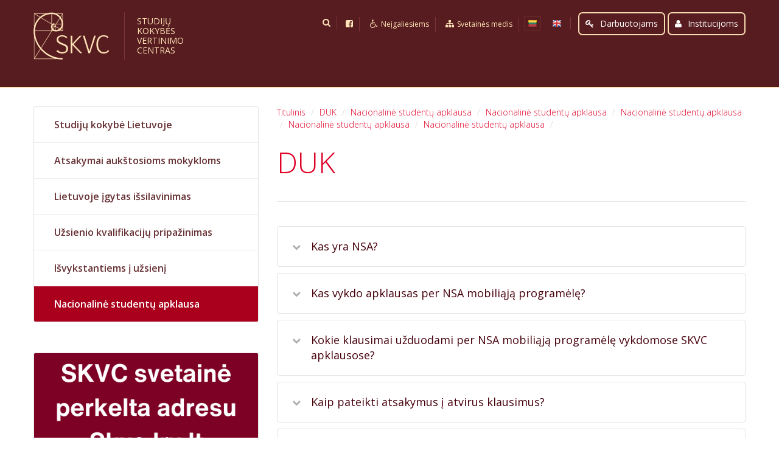

--- FILE ---
content_type: text/html
request_url: https://www.skvc.lt/default/lt/duk/duk/nacionaline-studentu-apklausa/veiklos-sritys/650/duk/nacionaline-studentu-apklausa/veikla/duk/nacionaline-studentu-apklausa/veiklos-sritys/650/duk/nacionaline-studentu-apklausa/duk/nacionaline-studentu-apklausa/reiketu-daugiau-aiskumo-del-prizu-ir-tasku-nelabai-aisku-ka-rodo-tie-procentai-nes-buvo-klausimu-kuriu-verte-nuo-1-iki-5-nuo-sutinku-iki-nesutinku-ir-gauta-43-atsakymo-
body_size: 9191
content:

<!doctype html>
<html lang="lt">
<head>
            <title>[[faq meta title]] | Studijų kokybės vertinimo centras</title>

    <meta http-equiv="Content-Type" content="text/html; charset=utf-8" />
    <meta name="keywords" content="main keywords" />
    <meta name="description" content="Main description" />
    
    <meta name="robots" content="all" />
    <meta name="viewport" content="width=device-width, initial-scale=1" />
    <!--[if IE]>
    <meta http-equiv="imagetoolbar" content="false" />
    <meta name="MSSmartTagsPreventParsing" content="true" />
    <![endif]-->

    <link rel="stylesheet" type="text/css" href="/framework/scripts/vendors/jquery/plugins/ui-1.10.3/themes/base/jquery.ui.all.css?1764835876" />
<link rel="stylesheet" type="text/css" href="/framework/scripts/vendors/jquery/plugins/autocomplete/jquery.autocomplete.css?1764835876" />
<link rel="stylesheet" type="text/css" href="/framework/scripts/vendors/bootstrap_3.1.1/css/bootstrap.min.css?1764835876" />
<link rel="stylesheet" type="text/css" href="/framework/scripts/vendors/font-awesome/css/font-awesome.min.css?1764835876" />
<link rel="stylesheet" type="text/css" href="/framework/scripts/vendors/select2-3.4.5/select2.css?1764835876" />
<link rel="stylesheet" type="text/css" href="/framework/scripts/vendors/select2-3.4.5/select2-bootstrap.css?1764835876" />
<link rel="stylesheet" type="text/css" href="/framework/scripts/vendors/fancybox_2.1.5/jquery.fancybox.css?1764835876" />

    <link rel="stylesheet" rev="stylesheet" href="/css/screen.css??1764835876" type="text/css" media="screen,print" charset="utf-8" />
    <link rel="stylesheet" rev="stylesheet" href="/css/print.css" type="text/css" media="print" charset="utf-8" />
    <link rel="shortcut icon" href="https://www.skvc.lt/favicon.ico" type="image/vnd.microsoft.icon" />
    <link rel="icon" href="https://www.skvc.lt/favicon.ico" type="image/vnd.microsoft.icon" />

    <script type="text/javascript">
        var lang = 'lt';
        var baseHref = 'https://www.skvc.lt/default/lt/';
        var iePlaceholder = function(){};
            </script>
    <script type="text/javascript" src="/framework/scripts/vendors/jquery/jquery-1.10.2.min.js?1764835876"></script>
<script type="text/javascript" src="/framework/scripts/vendors/jquery/plugins/browser/jquery.browser.min.js?1764835876"></script>
<script type="text/javascript" src="/framework/scripts/vendors/jquery/plugins/ui-1.10.3/jquery.ui.core.min.js?1764835876"></script>
<script type="text/javascript" src="/framework/scripts/vendors/jquery/plugins/autocomplete/jquery.autocomplete.js?1764835876"></script>
<script type="text/javascript" src="/framework/scripts/vendors/bootstrap_3.1.1/js/bootstrap.min.js?1764835876"></script>
<script type="text/javascript" src="/framework/scripts/vendors/select2-3.4.5/select2.min.js?1764835876"></script>
<script type="text/javascript" src="/framework/scripts/vendors/fancybox_2.1.5/jquery.fancybox.pack.js?1764835876"></script>
<script type="text/javascript" src="/framework/scripts/vendors/jquery/plugins/scrollTo/jquery.scrollTo.min.js?1764835876"></script>

    <script type="text/javascript" src="/scripts/scripts.js?1764835876"></script>

    <!--[if lte IE 8]>
    <script type="text/javascript" src="/scripts/ie_support/html5shiv.js"></script>
    <script type="text/javascript" src="/scripts/ie_support/respond.min.js"></script>
    <![endif]-->

    <!--[if lte IE 9]>
    <script type="text/javascript" src="/scripts/ie_support/placeholder.js"></script>
    <![endif]-->
</head>

<body id="module_faq" class="lang_lt">
    <div id="wrapper">
        <div id="header" class="container-fluid">
            <div class="inner_content">
                <div class="row mx-0">
                    <div class="col-md-auto">
                        <div id="logo">
                            <a accesskey="i" href="https://www.skvc.lt/default/lt/" title="Studijų kokybės vertinimo centras">
                                <img class="site-logo" src="/images/logo-skvc.png" alt="Studijų kokybės vertinimo centras" />
                                <img class="print-logo collapse" src="/images/logo-skvc-print.png" alt="logo" />
                            </a>
                        </div>
                        <div id="slogan" class="">
                            <span>Studijų kokybės vertinimo centras</span>
                        </div>
                    </div>
                    <div id="top_nav" class="col text-right">
                        <ul id="quick_nav" class="list-inline">
                                                        <li>
                                <form name="quickSearch" class="quickSearch" action="https://www.skvc.lt/default/lt/search" method="post" onsubmit="return validateSearchWidgetForm($(this));">
    <input type="text" name="query" value="" accesskey="s" class="qSearchField" placeholder="Paieška" aria-label="Paieška" />
    <input type="text" name="email" value="" aria-label="email" />
    <button type="submit" value="" title="submit"><i class="fa fa-search"></i></button>
    <a accesskey="s" href="#" class="search_link" aria-label=""><i class="fa fa-search"></i></a>
</form>
<script type="text/javascript">
    
        jQuery(document).ready(function(){
            var url = "/search/autocomplete";
            jQuery("input.qSearchField")
                .keydown(function(event) {
                    var isOpen = jQuery('.ac_results').css('display');
                    var keyCode = $.ui.keyCode;
                    if ( isOpen != 'block' && ( event.keyCode == keyCode.UP || event.keyCode == keyCode.DOWN ) ) {
                        event.stopImmediatePropagation();
                    }
                })
                .autocomplete(url,{
                    matchContains: true,
                    minChars: 3,
                    scroll: false,
                    formatItem: function(data, i, total) {
                        return data[0];
                    },
                    formatResult: function(data) {
                        return data[0];
                    }
                })
                .result(function(event, data, formatted) {
                    jQuery('.quickSearch').submit();
                    return false;
                });
            //--------------------------------------

            $('.quickSearch > a.search_link').click(function(){
                $(this).css('display', 'none');
                $('.quickSearch > button').css('display', 'inline-block');
                $('.quickSearch input[type="text"]').addClass('active');
                return false;
            });
        });
        function validateSearchWidgetForm(form)
        {
            if(form.find('input.qSearchField').val() == '' || form.find('input[name="email"]').val() != '')
            {
                return false;
            }
            else
            {
                return true;
            }
        }
    
</script>

                            </li>
                                                        <li><a href="https://www.facebook.com/SKVCentras" title="facebook"><i class="fa fa-facebook-square"></i></a></li>
                            <li><a accesskey="n" href="http://www.skvc.lt/default/lt/versija-neigaliesiems" class="display-xs-no-text"><i class="fa fa-wheelchair fa-fw"></i> <span>Neįgaliesiems</span></a></li>
                            <li><a accesskey="t" href="https://www.skvc.lt/default/lt/structure/sitemap" class="display-xs-no-text"><i class="fa fa-sitemap fa-fw"></i> <span>Svetainės medis</span></a></li>
                        </ul>
                        <ul id="languages" class="list-inline">
            <li class="active"><a accesskey="l" href="https://www.skvc.lt/default/lt/" class="flag_lt"><span>lt</span></a></li>
                <li><a accesskey="e" href="https://www.skvc.lt/default/en/" class="flag_en"><span>en</span></a></li>
    </ul>

                        <div class="login_area">
    <a href="https://www.skvc.lt/default/lt/contacts/login" id="openLoginForm" class="button login_button fancybox_popup" data-fancybox-type="ajax"><i class="fa fa-key"></i>Darbuotojams</a>
    <a href="https://www.skvc.lt/default/lt/vartotojai" id="openLoginForm" class="button login_button fancybox_popup" ><i class="fa fa-user"></i>Institucijoms</a>
</div>

                    </div>
                    <div class="clearfix"></div>
                    <div class="col-sm-12">
                        <ul id="menu"  class="nav nav-sidebar">
  </ul>
                    </div>
                </div>
            </div>
        </div>

        <div id="content">
                            <div class="inner_content">
                    <div class="row">
                                                                                                    <div id="content_left" class="col-sm-4">
                                
                                                                
                                
                                                                        <ul class="widget side_menu">
            <li class="first "><a href="https://www.skvc.lt/default/lt/duk/studiju-kokybe-lietuvoje">Studijų kokybė Lietuvoje</a></li>
            <li class=""><a href="https://www.skvc.lt/default/lt/duk/atsakymai-aukstosioms-mokykloms">Atsakymai aukštosioms mokykloms</a></li>
            <li class=""><a href="https://www.skvc.lt/default/lt/duk/lietuvoje-igytas-issilavinimas">Lietuvoje įgytas išsilavinimas</a></li>
            <li class=""><a href="https://www.skvc.lt/default/lt/duk/uzsienio-kvalifikaciju-pripazinimas">Užsienio kvalifikacijų pripažinimas</a></li>
            <li class=""><a href="https://www.skvc.lt/default/lt/duk/isvykstantiems-i-uzsieni">Išvykstantiems į užsienį</a></li>
            <li class="last active "><a href="https://www.skvc.lt/default/lt/duk/nacionaline-studentu-apklausa">Nacionalinė studentų apklausa</a></li>
        </ul>

                                                                                                    <div class="banner_item widget">
                                <a href="widgets/bannerClick/id.100">
                        
                            <img src="/uploads/widgets/images/100_459542a70a50d524563b80bb4cf7ca68.png" alt="image" class="anystretch" />
                                    </a>
                            </div>
    
            
                            </div>
                                                <div id="content_main" class="col-sm-8">
                                                            <ol id="path" class="breadcrumb">
    <li><a href="https://www.skvc.lt/default/lt/">Titulinis</a></li>
                                                <li><a href="https://www.skvc.lt/default/lt/duk">DUK</a></li>
                                                        <li><a href="https://www.skvc.lt/default/lt/duk/nacionaline-studentu-apklausa">Nacionalinė studentų apklausa</a></li>
                                                        <li><a href="https://www.skvc.lt/default/lt/duk/nacionaline-studentu-apklausa/nacionaline-studentu-apklausa">Nacionalinė studentų apklausa</a></li>
                                                        <li><a href="https://www.skvc.lt/default/lt/duk/nacionaline-studentu-apklausa/nacionaline-studentu-apklausa/nacionaline-studentu-apklausa">Nacionalinė studentų apklausa</a></li>
                                                        <li><a href="https://www.skvc.lt/default/lt/duk/nacionaline-studentu-apklausa/nacionaline-studentu-apklausa/nacionaline-studentu-apklausa/nacionaline-studentu-apklausa">Nacionalinė studentų apklausa</a></li>
                                                        <li><a href="https://www.skvc.lt/default/lt/duk/nacionaline-studentu-apklausa/nacionaline-studentu-apklausa/nacionaline-studentu-apklausa/nacionaline-studentu-apklausa/nacionaline-studentu-apklausa">Nacionalinė studentų apklausa</a></li>
                                                <li class="active"></li>
                        </ol>

                                                        <div class="title_area">
    <h1>DUK</h1>
    <div class="clear"><!-- clear --></div>
</div>
<div class="content_view">
    <ul class="faq-questions dropdown_slide">
                <li>
            <a id="faq-question-945" href="duk/nacionaline-studentu-apklausa/kas-yra-nsa-" onclick="return toggleQuestion(this);">
                Kas yra NSA? 
            </a>
            
            <div style="display:none;" id="faq-answer-945">
                <p><strong>Nacionalinė studentų apklausa (NSA)</strong> – Studijų kokybės vertinimo centro (SKVC) sukurta pirmoji nacionalinė studentų apklausų mobilioji programėlė, skirta greičiausiu ir patogiausiu būdu, per išmaniuosius telefonus, iš studentų rinkti ir sisteminti informaciją apie studijų kokybę aukštosiose mokyklose. Apklausų metu surinkta studentų nuomonė apie studijas turi tapti svarbiu veiksniu priimant išorinių vertinimų sprendimus. NSA mobilioji programėlė taip pat suteikia galimybę aukštosioms mokykloms ir studentų atstovybėms vykdyti apklausas bei analizuoti apklausų rezultatus, siųsti pranešimus studentams. Šios programėlės sukūrimo tikslas – <strong>įgalinti studento balsą</strong>, kad jis būtų išgirstas užtikrinat nuolatinį studijų kokybės gerinimą, bei <strong>įtraukti</strong> kiekvieną studentą į studijų kokybę gerinančių sprendimų priėmimo procesą. Būtent todėl mes teigiame, jog <strong>„Tavo nuomonė – tavo super galia!“</strong>&nbsp;</p>

            </div>
        </li>
                <li>
            <a id="faq-question-947" href="duk/nacionaline-studentu-apklausa/kas-vykdo-apklausas-per-nsa-mobiliaja-programele-" onclick="return toggleQuestion(this);">
                Kas vykdo apklausas per NSA mobiliąją programėlę? 
            </a>
            
            <div style="display:none;" id="faq-answer-947">
                <p>NSA mobilioji programėlė sukurta Studijų kokybės vertinimo centro (SKVC), kuris siekia <strong>tiesioginiu būdu</strong> rinkti atvirus ir nuoširdžius studentų atsakymus į apklausoje užduodamus su studijomis susijusius klausimus bei įsipareigoja apklausų rezultatų analizei naudoti nuasmenintus duomenis.</p>

            </div>
        </li>
                <li>
            <a id="faq-question-948" href="duk/nacionaline-studentu-apklausa/kokie-klausimai-uzduodami-per-nsa-mobiliaja-programele-vykdomose-skvc-apklausose-" onclick="return toggleQuestion(this);">
                Kokie klausimai užduodami per NSA mobiliąją programėlę vykdomose SKVC apklausose? 
            </a>
            
            <div style="display:none;" id="faq-answer-948">
                <p>Dalyvaujant apklausose prašoma pateikti nuomonę dėl:</p>

<ul>
	<li>Studijų turinio;</li>
	<li>Dėstytojų darbo ir dėstymo;</li>
	<li>Studijų organizavimo ir valdymo;</li>
	<li>Akademinės paramos;</li>
	<li>Studijų infrastruktūros ir mokymosi išteklių;</li>
	<li>Aukštosios mokyklos bendruomenės;</li>
	<li>Galimybių studentams dalyvauti priimant sprendimus;</li>
	<li>Pasitenkinimo studijomis;</li>
	<li>Kitų su studijų kokybe ir jos užtikrinimu susijusių klausimų.</li>
</ul>

<p>Aukštosios mokyklos ir studentų atstovybės gali į nacionalinę studentų apklausą įkelti savo apklausas apie šiuos bei kitus su studijomis ir studijų kokybės gerinimu susijusius klausimus.&nbsp;</p>

            </div>
        </li>
                <li>
            <a id="faq-question-949" href="duk/nacionaline-studentu-apklausa/kaip-pateikti-atsakymus-i-atvirus-klausimus-" onclick="return toggleQuestion(this);">
                Kaip pateikti atsakymus į atvirus klausimus? 
            </a>
            
            <div style="display:none;" id="faq-answer-949">
                <p>Atsakydami į atvirus NSA mobiliosios programėlės apklausų klausimus taip pat turėsite galimybę teikti nuomonę apie teigiamus arba neigiamus studijų ir aukštosios mokyklos aspektus. Šiuos atsakymus, <strong>kaip nuasmenintas pastabas</strong>, gaus aukštoji mokykla, kuriomis galės pasinaudoti įsivertindama savo stipriąsias puses ir tobulintinas sritis. Prašome atkreipti dėmesį, kad visų atvirųjų klausimų simbolių kiekis yra apribotas iki 500.&nbsp;&nbsp;</p>

            </div>
        </li>
                <li>
            <a id="faq-question-950" href="duk/nacionaline-studentu-apklausa/kokiais-tikslais-vykdoma-nsa-" onclick="return toggleQuestion(this);">
                Kokiais tikslais vykdoma NSA? 
            </a>
            
            <div style="display:none;" id="faq-answer-950">
                <p>NSA vykdoma siekiant trijų pagrindinių tikslų:</p>

<ul>
	<li>Įgalinant didesnį viešų apklausų rezultatų prieinamumą išoriniams vertintojams, sudaryti kuo geresnes sąlygas būsimiems studentams priimti jiems palankiausią sprendimą renkantis aukštąją mokyklą ir studijų programą;</li>
	<li>Teikti informaciją, kuria remiantis būtų gerinama studijų kokybė, parama studentui, materialinės sąlygos, bei sudaromos sąlygos esamiems ir būsimiems studentams siekti geriausių mokymosi rezultatų;&nbsp;</li>
	<li>Didinti atskaitomybę visuomenei teikiant per apklausas surinktus duomenis apie aukštųjų mokyklų veiklą šią veiklą prižiūrinčioms viešojo sektoriaus institucijoms.&nbsp;</li>
</ul>

<p>&nbsp;</p>

            </div>
        </li>
                <li>
            <a id="faq-question-951" href="duk/nacionaline-studentu-apklausa/kuo-skvc-apklausos-skiriasi-nuo-aukstuju-mokyklu-vykdomu-apklausu-" onclick="return toggleQuestion(this);">
                Kuo SKVC apklausos skiriasi nuo aukštųjų mokyklų vykdomų apklausų? 
            </a>
            
            <div style="display:none;" id="faq-answer-951">
                <p>Pirmiausia, skiriasi apklausų rezultatų vartotojai. SKVC apklausų atveju – tai valstybės mokslo ir studijų politiką ir jos vykdymo priežiūrą įgyvendinantis Studijų kokybės vertinimo centras, aukštųjų mokyklų studentų atstovybės, kitos organizacijos, kurioms teisiniu pagrindu suteikiama galimybė naudotis NSA įrankiu. Tuo tarpu aukštųjų mokyklų vykdomų apklausų rezultatų vartotojas ir administratorius yra tik pačios aukštosios mokyklos administracija.&nbsp;</p>

<p>Antra, skiriasi apklausų pobūdis ir techninės programėlės savybės. Ar Jums yra tekę pildyti labai ilgas, klampias apklausas, kurių pildymo negalite sustabdyti, nukelti ar atlikti Jums patogiu laiku ir patogioje vietoje? Studijų kokybės vertinimo centro sukurta mobilioji apklausų programėlė leis prisijungimo ir apklausos klausimynų pildymo procesą padaryti kiek įmanoma prieinamesnį, lengvesnį, greitesnį ir patogesnį studentams. Apklausas studentas galės atsakyti jam patogiu laiku ir patogioje vietoje – tereikės išmaniajame telefone turėti prieigą prie internetinio ryšio, o negalėdamas apklausos užpildyti iš karto – pildymą galės sustabdyti ir grįžti jį pabaigti patogiu laiku. Atsakymus, kol apklausa nebus pabaigta, studentas galės keisti.&nbsp;</p>

            </div>
        </li>
                <li>
            <a id="faq-question-952" href="duk/nacionaline-studentu-apklausa/kuo-man-kaip-studentui-be-apklausu-atsakymo-galimybes-yra-naudinga-si-programele-" onclick="return toggleQuestion(this);">
                Kuo man, kaip studentui, be apklausų atsakymo galimybės yra naudinga ši programėlė? 
            </a>
            
            <div style="display:none;" id="faq-answer-952">
                <p>Norėdami, kad kiekvienas studentas ne tik netiesiogiai dalyvautų studijų kokybės gerinime (išreikšdamas savo nuomonę vykdomose apklausose), bet ir turėtų galimybę aktyviai ir tiesiogiai įsitraukti į studijų kokybės gerinimą, programėlėje suteikėme galimybę studentams anonimiškai ir viešai teikti aukštajai mokyklai pasiūlymus. Šiuos pasiūlymus studentas galės ne tik teikti, tačiau ir galės jais pasidalinti savo socialiniame tinkle siekdamas sulaukti kuo didesnio kolegų palaikymo. Kiekvienas studentas, matydamas kitų studentų siūlymus, galės prie jų prisidėti jiems pritardamas ir išreikšdamas savo palaikymą.&nbsp;&nbsp;</p>

<p>Pasiūlymo autorius, surinkęs jo manymu reprezentatyvų kolegų palaikymą atspindintį pritarimų skaičių, savo pasiūlymą galės pateikti aukštajai mokyklai svarstyti. Pateiktuose pasiūlymuose be pasiūlymo aprašymo ir pavadinimo aukštosios mokyklos atstovai galės matyti pasiūlymą palaikančių studentų kiekį, išreikštą skaitine išraišką (be galimybės identifikuoti pasiūlymui pritarusius asmenis), bei pasiūlymą teikusio studento vardą, jei jis nepasirinks „anonimiškumo“ funkcijos. Pasiūlymo teikėjas NSA programėlėje galės sekti pasiūlymo statusą (svarstomas, priimtas, atmestas).&nbsp;</p>

            </div>
        </li>
                <li>
            <a id="faq-question-953" href="duk/nacionaline-studentu-apklausa/ar-mano-pasiulymai-bus-pastebeti-aukstosios-mokyklos-" onclick="return toggleQuestion(this);">
                Ar mano pasiūlymai bus pastebėti aukštosios mokyklos? 
            </a>
            
            <div style="display:none;" id="faq-answer-953">
                <p>Aukštoji mokykla turi teisę pateikto pasiūlymo nepriimti (t. y. jį atmesti). Tokiu atveju studentas savo programėlėje prie pasiūlymo statuso matys, jog pasiūlymas buvo atmestas. Visgi visi studentų teikiami pasiūlymai yra saugomi sistemoje, ir mes tikimės, jog aukštosios mokyklos studentams argumentuos, kodėl buvo pasirinktas vienas ar kitas pasiūlymo statusas.</p>

            </div>
        </li>
                <li>
            <a id="faq-question-954" href="duk/nacionaline-studentu-apklausa/reiketu-daugiau-aiskumo-del-prizu-ir-tasku-nelabai-aisku-ka-rodo-tie-procentai-nes-buvo-klausimu-kuriu-verte-nuo-1-iki-5-nuo-sutinku-iki-nesutinku-ir-gauta-43-atsakymo-" onclick="return toggleQuestion(this);">
                Reikėtų daugiau aiškumo dėl prizų ir taškų. Nelabai aišku, ką rodo tie procentai, nes buvo klausimų, kurių vertė nuo 1 iki 5 (nuo „sutinku“ iki „nesutinku“), ir gauta 43% atsakymo? 
            </a>
            
            <div style="display:none;" id="faq-answer-954">
                <p>Studentas taškus renka atsakinėdamas į klausimus. Už atsakytus 10 klausimų naudotojas gauna 1 tašką (atsakyti klausimai yra kaupiami per kelias apklausas). Už visiškai pabaigtą pildyti apklausą naudotojas taip pat gauna 1 tašką. Už suformuotą pasiūlymą aukštajai mokyklai, kuriam pritarė ne mažiau kaip 100 naudotojų, studentas, suformavęs pasiūlymą, taip pat gauna 1 tašką. Surinktus taškus studentas gali aukštosios mokyklos administracijoje iškeisti į aukštosios mokyklos siūlomus prizus.</p>

<p>Pabaigęs pildyti apklausą studentas programėlėje gali matyti apibendrintus tos apklausos rezultatus. Rodomi tik uždarų klausimų rezultatai. Nors gali atrodyti keista procentinė išraiška, kai teiginio vertinimo klausime matomas atsakymas išreikštas 43 proc., tačiau ši procentinė dalis parodo, kiek studentų pasirinko tokį atsakymą. Dėl šios priežasties, uždarų klausimų, kuriuose galima pasirinkti tik vieną atsakymą („Taip“, „Ne“ ir pan.) rezultatai procentais pasiskirstys ir juos sudėję gausite 100 proc., tačiau uždarų klausimų su keliais pasirinkimo variantais apibendrinime matysite atsakymo pasirinkimo dažnumą, išreikštą procentine išraišką.&nbsp;&nbsp;</p>

            </div>
        </li>
                <li>
            <a id="faq-question-955" href="duk/nacionaline-studentu-apklausa/kodel-prisijungdamas-turiu-ivesti-asmens-koda" onclick="return toggleQuestion(this);">
                Kodėl prisijungdamas turiu įvesti asmens kodą?  
            </a>
            
            <div style="display:none;" id="faq-answer-955">
                <p>Įvairiuose programėlės kūrimo etapuose buvo svarstoma apie efektyviausius studento identifikavimo būdus. Siekiant pagrindinio NSA mobiliosios programėlės tikslo – padaryti visas apklausas patogias ir prieinamas visiems studentams – buvo nuspręsta studentų autentifikavimo tikslu paprašyti studento suteikti savo vardą, pavardę ir asmens kodą, kad sistema galėtų <strong>greitai, tiksliai ir saugiai</strong> identifikuoti studentą studentų registre. Šis būdas buvo pasirinktas atsižvelgiant į tai, jog ne visi studentai turi Lietuvos studentų pažymėjimą.&nbsp;</p>

<p>Studentų registras, naudodamas iš SKVC gautus studento identifikavimo duomenis, šiuos apklausų tikslinių grupių nustatymui ir analizių atlikimui skirtus duomenis pateikia SKVC. Aukštosioms mokykloms jų apklausoms vykdyti SKVC priskirtose rolėse prieiga prie asmens identifikavimo ir autentifikavimo duomenų <strong>nesuteikiama</strong>, apklausų rezultatai aukštosioms mokykloms pateikiami nuasmeninti.&nbsp;</p>

            </div>
        </li>
                <li>
            <a id="faq-question-956" href="duk/nacionaline-studentu-apklausa/kaip-nsa-mobiliojoje-programeleje-apsaugoti-asmens-identifikavimo-duomenys-" onclick="return toggleQuestion(this);">
                Kaip NSA mobiliojoje programėlėje apsaugoti asmens identifikavimo duomenys? 
            </a>
            
            <div style="display:none;" id="faq-answer-956">
                <p>Programėlė yra sukurta taip, jog nebūtų galimybės sistemos administratoriui identifikuoti studento, užpildžiusio apklausas (apklausų rezultatai pateikiami be studentų asmens duomenų, t. y. nuasmeninti).&nbsp;</p>

<p>Studentų duomenys (studento vardas, pavardė, turimas taškų skaičius, studijų krypties grupės pavadinimas, studijų programa, kursas) pateikiami tik vieninteliu atveju, kai studentas kreipiasi į savo aukštąją mokyklą prašydamas iškeisti sukauptus taškus į atitinkamą prizą. Tokiu atveju aukštosios mokyklos atstovai turi galimybę matyti atskirą savo aukštojoje mokykloje studijuojančių studentų sąrašą bei jų turimą taškų kiekį.&nbsp;</p>

<p>Jei aukštoji mokykla nuspręstų prizų funkcijos atsisakyti, tuomet nebeturėtų galimybės pasiekti ir studentų sąrašo.&nbsp;&nbsp;</p>

            </div>
        </li>
                <li>
            <a id="faq-question-957" href="duk/nacionaline-studentu-apklausa/kodel-elektronineje-parduotuveje-google-play-man-neleidzia-parsisiusti-nacionalines-studentu-apklausos-programeles-naudojuosi-xiaomi-modelio-telefonu-" onclick="return toggleQuestion(this);">
                Kodėl elektroninėje parduotuvėje Google Play man neleidžia parsisiųsti Nacionalinės studentų apklausos programėlės? Naudojuosi Xiaomi modelio telefonu. 
            </a>
            
            <div style="display:none;" id="faq-answer-957">
                <p>NSA programėlėje yra įdiegti papildomi saugumo reikalavimai stengiantis programėlę padaryti kuo saugesnę bei apsidrausti nuo galimų neteisėtų įrankio panaudojimo atvejų. Dėl šios priežasties, jei jums neleidžia parsisiųsti programėlės internetinėje parduotuvėje, turėtumėte patikrinti savo telefono nustatymus – pirmiausia, išsiaiškinti, ar telefone yra nustatytas jūsų gyvenamasis regionas, t. y. Lietuva.&nbsp;</p>

<p>Jei net įsitikinę, kad visi šie nustatymai yra teisingi, vis vien susiduriate su sistemos klaidomis, prašome kreiptis į mus elektroniniu paštu kokybe@skvc.lt.&nbsp;</p>

            </div>
        </li>
            </ul>
</div>


    <script>
    
    function submitQuestionForm(button)
    {
		var question = jQuery('#faq-question-form').serialize() + '&ajax=1';
		
		jQuery.post(
			jQuery('#faq-question-form').attr('action'),
			question,
			function(response)
			{
				//jQuery(button).stopWaiting();
				jQuery('#faq-question-form-container').html(response);
			}
		);
        return false;
    }
    
    </script>       
    
    <div id="faq-question-form-container">
        <a id="faq_form"></a>


<h3>Užduokite klausimą</h3>
<form method="post" action="#faq_form"    action="https://www.skvc.lt/default/lt/faq/submit" id="faq-question-form" onsubmit="return submitQuestionForm(); ">
    <fieldset class="col-xs-6 form-group">
        <label>Jūsų vardas</label>
        <input class="form-control" type="text" name="question_submit[name_c6alco64llruk0gdrvtrc9jnl2]"
		    value=""
               placeholder="Jūsų vardas" aria-label="Jūsų vardas"
        />
    </fieldset>
    <fieldset class="col-xs-6 form-group">
        <label>Jūsų el. pašto adresas</label>
        <input class="form-control" type="text" name="question_submit[email_c6alco64llruk0gdrvtrc9jnl2]"
		    value=""
               placeholder="Jūsų el. pašto adresas" aria-label="Jūsų el. pašto adresas"
        />
    </fieldset>
	    <fieldset class="col-xs-12 form-group">
        <label>Klausimas</label>
        <textarea class="form-control" id="question" name="question_submit[question_c6alco64llruk0gdrvtrc9jnl2]"
                  placeholder="Klausimas" aria-label="Klausimas"
        ></textarea>
    </fieldset>

	
	<input id="faq_email" type="text" name="email" value="" aria-label="El. pašto adresas" />

    <div id="form-input-block-2-13" class="col-xs-12 col-sm-9 col-md-7 col-lg-6 form-group">
	</div>
	

    <fieldset class="col-xs-12 col-sm-3 col-md-5 col-lg-6 form-group submit_button">
        <button type="submit" id="submit_2" class="button" value="1">Siųskite</button>
    </fieldset>
</form>

    </div>



<script type="text/javascript">
    var currentQuestionId = 954;
    
    
    function toggleCategory(link)
    {
        jQuery(link).next().toggle('fast');

        return false;
    }

        function toggleQuestion(link) {
            var jObj = jQuery(link);

            if (jObj.hasClass('opened'))
            {
                jObj.next().slideUp(250, function(){
                    jObj.removeClass('opened');
                    jObj.parent().removeClass('opened');
                });
            }
            else
            {
                jObj.addClass('opened');
                jObj.parent().addClass('opened');
                jObj.next().slideDown(250);
            }

        return false;
    }
    
    jQuery(document).ready(function()
    {
        if(currentQuestionId > 0)
        {
            var target = jQuery('#faq-question-' + currentQuestionId);
            
            toggleQuestion(target);
            jQuery.scrollTo(target, 1000);
        }
        
    });
    
    
</script>

                        </div>
                    </div>
                </div>
                    </div>

        <div id="footer">

            

            <div id="footer_info">
                <div class="inner_content px-0">
                    <div class="col-xs-6 col-md-3 px-1">
                                                    <div class="footer_logos">
            <div class="banner banner_image">
                            
                                    <a href="widgets/bannerClick/id.101"><img src="/uploads/widgets/images/101_9fe14736ae3ce0a03847bec3fa9ca2b8.png" alt="image" /></a>
                                    </div>
            <div class="banner banner_image">
                            
                                    <a href="widgets/bannerClick/id.1"><img src="/uploads/widgets/images/1_4ba89a23afca020d25f71f7f15111e48.png" alt="image" /></a>
                                    </div>
        </div>

            
                    </div>
                    <div class="col-xs-6 col-md-3 px-1">
                        <p>Biudžetinė įstaiga,<br />
A.Goštauto g. 12, LT-01108 Vilnius.<br />
Diplomų pripažinimas (0 5) 210 4772<br />
Formalusis profesinis mokymo licencijavimas&nbsp;<a href="mailto:+370%C2%A05 210 4777">+370&nbsp;5 210 4777</a><br />
Studijų krypčių vertinimas<br />
(0 5) 210 6304<br />
Ketinamų vykdyti studijų programų vertinimas (0 5) 210 7727</p>

<p>Institucinis aukštųjų mokyklų veiklos vertinimas (0 5) 205 3323<br />
el. p. <a href="mailto:skvc@skvc.lt">skvc</a><span style="color: #90c1ff;">[eta]</span><a href="mailto:skvc@skvc.lt">skvc.lt</a></p>

                    </div>
                    <div class="col-xs-6 col-md-3 px-1">
                        <p>Duomenys kaupiami ir saugomi juridinių asmenų registre,<br />
kodas 111959192.<br />
A.s.LT357300010002456921<br />
AB „Swedbank“</p>

<p>Darbo laikas<br />
<strong>I – IV</strong> 7.30-16.30,&nbsp;&nbsp;<strong>V</strong> 7.30–15.15,<br />
<em>Pietų pertrauka</em> 11.30-12.15</p>

                    </div>
                    <div class="col-xs-6 col-md-3 px-1">
                        <p id="rights">
                            <span id="copyright">&copy; 2026 SKVC. Visos teisės saugomos.</span>
                            <span id="build_by">Sprendimas sukurtas: Marctus</span>
                        </p>
                        <p class="facebook"><a href="https://www.facebook.com/SKVCentras" title="facebook"><i class="fa fa-facebook-square"></i></a></p>
                    </div>
                    <div class="clear"><!-- clear --></div>
                </div>
            </div>
        </div>
    </div>

<script type="text/javascript">
(function(i,s,o,g,r,a,m){i['GoogleAnalyticsObject']=r;i[r]=i[r]||function()
{ (i[r].q=i[r].q||[]).push(arguments)}

,i[r].l=1*new Date();a=s.createElement(o),
m=s.getElementsByTagName(o)[0];a.async=1;a.src=g;m.parentNode.insertBefore(a,m)
})(window,document,'script','https://www.google-analytics.com/analytics.js','ga');

ga('create', 'UA-88570827-1', 'auto');
ga('send', 'pageview');
</script>
</body>

</html>


--- FILE ---
content_type: text/css
request_url: https://www.skvc.lt/framework/scripts/vendors/jquery/plugins/ui-1.10.3/themes/base/jquery.ui.autocomplete.css
body_size: 233
content:
/*!
 * jQuery UI Autocomplete 1.10.3
 * http://jqueryui.com
 *
 * Copyright 2013 jQuery Foundation and other contributors
 * Released under the MIT license.
 * http://jquery.org/license
 *
 * http://docs.jquery.com/UI/Autocomplete#theming
 */
.ui-autocomplete {
	position: absolute;
	top: 0;
	left: 0;
	cursor: default;
}


--- FILE ---
content_type: text/css
request_url: https://www.skvc.lt/css/print.css
body_size: 437
content:
.css-map-container,
.button.back,
.news_right_col,
.default_filter,
.pages,
#faq-question-form-container,
#path,
.title_area > a,
#content_left,
#logo .site-logo,
#footer_info p.facebook,
#bottom_banners,
#home_content_top,
#top_nav,
#menu,
.latest_news .widget_title_area .button,
#last_events,
#home_content_top .inner_content,
#footer > .inner_content
{
    display: none !important;
}
#header{
    position: relative !important;
}
.news_view,
#content_main,
.latest_news{
    width: 100% !important;
}
#logo .print-logo{
    display: block;
}
a[href]:after {
    content: none !important;
}
.content img,
.text img {
    max-width: none !important;
}
* {
    transition: none !important;
    -webkit-transition: none !important;
    -moz-transition: none !important;
}
@page {
    size: auto;
    margin: 1.5cm;
}

#footer{
    border-top: 2px solid #663133;
}
#header{
    border-bottom: 2px solid #663133;
}

--- FILE ---
content_type: text/plain
request_url: https://www.google-analytics.com/j/collect?v=1&_v=j102&a=111261871&t=pageview&_s=1&dl=https%3A%2F%2Fwww.skvc.lt%2Fdefault%2Flt%2Fduk%2Fduk%2Fnacionaline-studentu-apklausa%2Fveiklos-sritys%2F650%2Fduk%2Fnacionaline-studentu-apklausa%2Fveikla%2Fduk%2Fnacionaline-studentu-apklausa%2Fveiklos-sritys%2F650%2Fduk%2Fnacionaline-studentu-apklausa%2Fduk%2Fnacionaline-studentu-apklausa%2Freiketu-daugiau-aiskumo-del-prizu-ir-tasku-nelabai-aisku-ka-rodo-tie-procentai-nes-buvo-klausimu-kuriu-verte-nuo-1-iki-5-nuo-sutinku-iki-nesutinku-ir-gauta-43-atsakymo-&ul=en-us%40posix&dt=%5B%5Bfaq%20meta%20title%5D%5D%20%7C%20Studij%C5%B3%20kokyb%C4%97s%20vertinimo%20centras&sr=1280x720&vp=1280x720&_u=IEBAAEABAAAAACAAI~&jid=945583217&gjid=1494223311&cid=1427223105.1768533287&tid=UA-88570827-1&_gid=68361917.1768533287&_r=1&_slc=1&z=1447586008
body_size: -448
content:
2,cG-CNTBLBD5BL